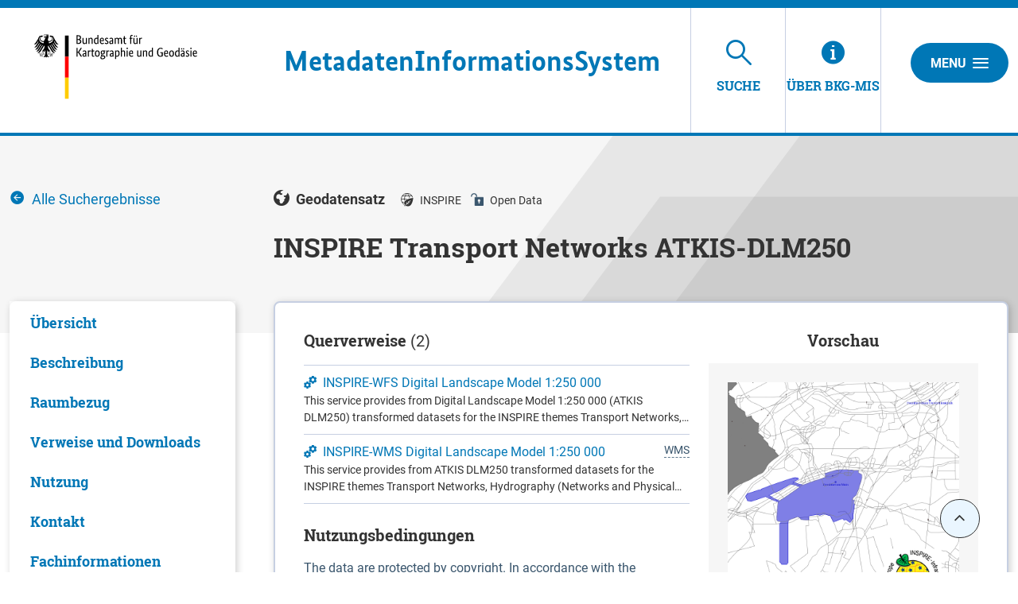

--- FILE ---
content_type: text/html;charset=UTF-8
request_url: https://mis.bkg.bund.de/trefferanzeige;jsessionid=CEB90CCC3476B6BDCAA87D0BBC9840B8?docuuid=7CA6B8A1-2331-428F-886A-CBF2D9D0B193
body_size: 18207
content:
<!DOCTYPE html>



















<html xmlns="http://www.w3.org/1999/xhtml" lang="de">
    <head>
        <link rel="shortcut icon" href="/decorations/layout/ingrid/images/favicon.ico" />        
      
<title>INSPIRE Transport Networks ATKIS-DLM250 - BKG-MIS</title>
<!--
            <base href="https://mis.bkg.bund.de:443/" />
    -->
<link rel="prefetch" href="/decorations/layout/ingrid/images/template/icons.svg" />
<meta http-equiv="Content-type" content="text/html; charset=UTF-8" />
<meta http-equiv="X-UA-Compatible" content="IE=edge" />
<meta content="width=device-width, initial-scale=1" name="viewport"/>
<meta name="description" content="Die Trefferliste enthält alle Ergebnisse, die mit Ihrer Suchanfrage übereinstimmen. Dazu zählen Verweise auf Webseiten, Messdaten, Karten oder Metadaten. " />
<meta name="author" content="&copy; Bundesamt f&uuml;r Kartographie und Geod&auml;sie - 2024" />
<meta name="keywords" lang="de" content="BKG-MIS, Trefferanzeige, Ergebnis, Suchergebnis, Resultate" />
<meta name="copyright" content="&copy; Bundesamt f&uuml;r Kartographie und Geod&auml;sie - 2024" />            <meta name="robots" content="index,follow" />
        

<link rel="stylesheet" href="/decorations/layout/ingrid/css/main.css">
<link rel="stylesheet" href="/decorations/layout/ingrid/css/override.css">
<link rel="stylesheet" href="/decorations/layout/ingrid/css/print.css" media="print">
<!-- swiper -->
<link rel="stylesheet" href="/decorations/layout/ingrid/scripts/swiper/css/swiper.min.css">


  <script src="/decorations/layout/ingrid/scripts/ingrid.js"></script>
<!-- Global scripts -->
<script src="/decorations/layout/ingrid/scripts/modernizr.custom.min.js"></script>
<script src="/decorations/layout/ingrid/scripts/jquery/jquery.min.js"></script>
<script src="/decorations/layout/ingrid/scripts/jquery/nicescroll/jquery.nicescroll.min.js"></script>
<script src="/decorations/layout/ingrid/scripts/jquery/foundation/foundation.min.js"></script>
<script src="/decorations/layout/ingrid/scripts/jquery/select2/select2.full.js"></script>
<script src="/decorations/layout/ingrid/scripts/main.js"></script>

<!-- zxcvbn -->
<script src="/decorations/layout/ingrid/scripts/zxcvbn/zxcvbn.js"></script>

<!-- swiper -->
<script src="/decorations/layout/ingrid/scripts/swiper/js/swiper.min.js"></script>        <!-- bkg -->
<link rel="stylesheet" href="/decorations/layout/ingrid/css/bkg/normalize.css" type="text/css" media="screen" />
<link rel="stylesheet" href="/decorations/layout/ingrid/css/bkg/small.css" type="text/css" media="screen" />
<link rel="stylesheet" href="/decorations/layout/ingrid/css/bkg/medium.css" type="text/css" media="screen" />
<link rel="stylesheet" href="/decorations/layout/ingrid/css/bkg/large.css" type="text/css" media="screen" />        
    </head>
    <body>
            <div class="container">
                        <div class="header-menu" style="display: none;" role="navigation" aria-label="Navigation Menu">
    <div class="header-menu-close">
        <button type="button" class="button ">Menu<span class="ic-ic-cross"></span></button>
    </div>
    <div class="menu-main-links">
            <div class="highlighted">
                                                                                                                                          <a href="https://mis.bkg.bund.de:443/freitextsuche;jsessionid=34D86054FEB644528D469E9AD23E98DB" class="header-menu-entry " title="Freitextsuche nach Informationen"><span class="text">Suche</span></a>
                                                                                                                                                                                                                                                                                    <a href="https://mis.bkg.bund.de:443/hintergrundinformationen;jsessionid=34D86054FEB644528D469E9AD23E98DB" class="header-menu-entry " title="Hintergrundinformationen zu BKG-MIS"><span class="text">&Uuml;ber BKG-MIS</span></a>                                                                      </div>
                                                                            <a href="https://mis.bkg.bund.de:443/kontakt;jsessionid=34D86054FEB644528D469E9AD23E98DB" title="Ihre Nachricht, Fragen oder Anregungen direkt an BKG-MIS"  ><span class="text">Kontakt</span></a>
                                                                <a href="https://mis.bkg.bund.de:443/impressum;jsessionid=34D86054FEB644528D469E9AD23E98DB" title="Inhaltlich und technisch Verantwortliche, Nutzungsbedingungen, Haftungsausschluss"  ><span class="text">Impressum</span></a>
                                                                                  <a href="https://www.bkg.bund.de/DE/Service/Datenschutz/datenschutz.html" title="Unsere Verpflichtung zum Umgang mit persönlichen Informationen"  target=\"_blank\"><span class="text">Datenschutz</span></a>
                                                                <a href="https://mis.bkg.bund.de:443/barrierefreiheit;jsessionid=34D86054FEB644528D469E9AD23E98DB" title="Barrierefreiheit"  ><span class="text">Erklärung zur Barrierefreiheit</span></a>
                      </div>
    <div class="menu-sub-links">
                                                                </div>
</div> 
                <header>
    <div class="row">
        <div class="columns xsmall-15 small-15 medium-15 large-14 xlarge-15">
    <div class="row">
      <div class="columns xsmall-20 small-17 medium-17 large-17 xlarge-10">
        <div class="logo" role="banner">
            <a target="_blank" href="https://www.bkg.bund.de/DE/Home/home.html" title="BKG Webseite">
                <img src="/decorations/layout/ingrid/images/template/logo.svg" alt="BKG-MIS - Indexieren, Recherchieren, Visualisieren, Teilen"/>
            </a>
        </div>
      </div>
      <div class="columns xsmall-4 small-7 medium-7 large-7 xlarge-13">
        <div class="desktop__title">
            <a href="https://mis.bkg.bund.de:443/startseite;jsessionid=34D86054FEB644528D469E9AD23E98DB" title="Startseite von BKG-MIS aufrufen ">
                <span>
                    <strong>M</strong>etadaten<br class="hide-for-xlarge"><strong>I</strong>nformations<br class="hide-for-xlarge"><strong>S</strong>ystem
                </span>
            </a>
        </div>
     </div>
    </div>
</div>
        
<div class="columns xsmall-9 small-7 medium-7 large-7 xlarge-6 nav-tabs">
    <div class="menu-tab-row" role="navigation" aria-label="Navigation Header">
                                                                                                          
                                    <a class="menu-tab is-selected" href="https://mis.bkg.bund.de:443/freitextsuche;jsessionid=34D86054FEB644528D469E9AD23E98DB" title="Freitextsuche nach Informationen">
                <div class="link-menu-tab">
                    <span class="ic-ic-lupe"></span>
                    <span class="text">Suche</span>
                </div>
            </a>
                                                                                                                    
                            <a class="menu-tab " href="https://mis.bkg.bund.de:443/hintergrundinformationen;jsessionid=34D86054FEB644528D469E9AD23E98DB" title="Hintergrundinformationen zu BKG-MIS">
    <div class="link-menu-tab">
        <span class="ic-ic-info"></span>
        <span class="text">&Uuml;ber BKG-MIS</span>
    </div>
</a>                  </div>
</div>                <div class="columns">
    <div class="header-menu-open">
                    <button type="button" class="button xsmall-button"><span class="ic-ic-hamburger"></span></button>
                <button type="button" class="button small-button">Menu<span class="ic-ic-hamburger"></span></button>
    </div>
</div>
    </div>
</header>
            <div class="body" role="main">								
			

<!--  BEGIN: clear/decorator.vm -->

    
<script>
    function loadDefaultMapImage(elem, partner) {
      elem.onerror = null;
      var image = 'image_map';
      if(partner && partner != 'bund') {
        image += '_' + partner; 
      }
      var defaultImage = '/ingrid-portal-apps/images/maps/' + image + '.png';
      if(elem) {
        elem.src = defaultImage;
        var src = elem.dataset.src;
        if(src) {
          src = src.trim();
          if(src.indexOf('http:') > -1) {
            var http = new XMLHttpRequest();
            http.open('GET', 'https://mis.bkg.bund.de/portal/_ns:ZzU3X181OHxpaHR0cFVSTEltYWdl/search-detail.psml?url=' + encodeURIComponent(src), true);
            http.onreadystatechange = function() {
              if (this.readyState == this.DONE) {
                if (this.status === 200) {
                  if(this.response && this.response !== src){
                    elem.src = this.response;
                  }
                  elem.removeAttribute('data-src');
                }
              }
            };
            http.send();
            return ('');
          } else {
            elem.removeAttribute('data-src');
          }
        } else {
          var anchor = $(elem).parent('a');
          if(anchor) {
            anchor.attr('href', defaultImage);
          }
        }
      }
    }
</script>






















































                                            












    


    





                                            
        





































                                                                                                                                                                                                                                                                        
            







<div class="detail" id="detail">
    <div class="banner-noimage m-filter">
        <div class="page-wrapper" style="background-image: url('/decorations/layout/ingrid/images/template/drops-subpage.svg');">
            <div class="row">
                <div class="xsmall-24 large-6 xlarge-6 columns">
                                                                                <a class="helper icon" href="/freitextsuche;jsessionid=34D86054FEB644528D469E9AD23E98DB?" title="Alle Suchergebnisse">
                        <span class="ic-ic-arrow-left"></span>
                        <span class="text text-normal">Alle Suchergebnisse</span>
                    </a>
                </div>
                <div class="xsmall-24 large-18 xlarge-18 columns">
                    
    <div class="helper icon">
                            <span class="ic-ic-karte" 
                title="Geodatensatz"
        ></span>
    <span class="text">Geodatensatz</span>
</div>                                        <div class="icon--info">
                            <div class="helper icon info">
                <span class="ic-ic-inspire" title="INSPIRE"></span>
                <span class="text">INSPIRE</span>
            </div>
                            <div class="helper icon info">
                <span class="ic-ic-opendata" title="Open Data"></span>
                <span class="text">Open Data
                                                                                                                                                                                                                                                                                                                                                                </span>
            </div>
            
                </div>
                        <h2>INSPIRE Transport Networks ATKIS-DLM250</h2>
                </div>
            </div>
        </div>
    </div>
    <div class="row nav-content search-filtered">
                <div class="xsmall-24 large-6 xlarge-6 columns">
            <div class="accordion accordion-filter-group filter" data-accordion data-allow-all-closed="true" role="tablist">
    <div class="accordion-item accordion-item-filter-group" data-accordion-item>
        <a href="#" class="accordion-title accordion-title-filter-group hide-for-large" role="tab" id="detail-accordion-label" aria-expanded="false" aria-selected="false">Inhalt</a>
        <div class="accordion-content filter-wrapper" data-tab-content role="tabpanel" aria-labelledby="detail-accordion-label" aria-hidden="true" id="detail-content-accordion">
            <ul class="accordion filter-group nav-group" data-accordion data-allow-all-closed="true" role="tablist">
                                                            <li class="accordion-item" data-accordion-item>
                            <a href="#detail_overview" class="accordion-title js-anchor-target" aria-controls="detail_overview-accordion" role="tab" id="detail_overview-accordion-label">
                                <span class="text">Übersicht</span>
                            </a>
                            <div class="accordion-content is-hidden" data-tab-content role="tabpanel" aria-labelledby="detail_overview-accordion-label" aria-hidden="true" id="detail_overview-accordion">
                                <div class="boxes">
                                </div>
                             </div>
                        </li>
                                                                                <li class="accordion-item" data-accordion-item>
                            <a href="#detail_description" class="accordion-title js-anchor-target" aria-controls="detail_description-accordion" role="tab" id="detail_description-accordion-label">
                                <span class="text">Be&shy;schrei&shy;bung</span>
                            </a>
                            <div class="accordion-content " data-tab-content role="tabpanel" aria-hidden="true" aria-labelledby="detail_description-accordion-label" id="detail_description-accordion">
                                <div class="boxes">
                                                                                                                                                                <a class="js-anchor-target-entry" href="#detail_description_time_reference_record">
    <span class="text">Zeitbezug</span>
</a>
                                                                                                            </div>
                            </div>
                        </li>
                                                                                                                                                    <li class="accordion-item" data-accordion-item>
                            <a href="#detail_area"  class="accordion-title js-anchor-target" aria-hidden="true" id="detail_area-accordion-label">
                                <span class="text">Raumbezug</span>
                            </a>
                            <div class="accordion-content is-hidden" data-tab-content role="tabpanel" aria-hidden="true" aria-labelledby="detail_area-accordion-label" id="detail_area-accordion">
                                <div class="boxes">
                                </div>
                            </div>
                        </li>
                                                                                <li class="accordion-item" data-accordion-item>
                            <a href="#detail_links" class="accordion-title js-anchor-target" aria-hidden="true" id="detail_links-accordion-label">
                                <span class="text">Verweise und Downloads</span>
                            </a>
                            <div class="accordion-content" data-tab-content role="tabpanel" aria-hidden="true" aria-labelledby="detail_links-accordion-label" id="detail_links-accordion">
                                <div class="boxes">
                                                                                                                                                    <a class="js-anchor-target-entry" href="#detail_links_info_links">
    <span class="text">Querverweise</span>
</a>
                                                                                                                <a class="js-anchor-target-entry" href="#detail_links_www_references">
    <span class="text">Weitere Verweise</span>
</a>
                                                                                                                                                                                </div>
                            </div>
                        </li>
                                                                        <li class="accordion-item" data-accordion-item>
                        <a href="#detail_use" class="accordion-title js-anchor-target" aria-hidden="true" id="detail_use-accordion-label">
                            <span class="text">Nutzung</span>
                        </a>
                        <div class="accordion-content is-hidden" data-tab-content role="tabpanel" aria-hidden="true" aria-labelledby="detail_use-accordion-label" id="detail_use-accordion">
                            <div class="boxes">
                            </div>
                        </div>
                    </li>
                                                                <li class="accordion-item" data-accordion-item>
                        <a href="#detail_contact" class="accordion-title js-anchor-target" aria-hidden="true" id="detail_contact-accordion-label">
                            <span class="text">Kontakt</span>
                        </a>
                        <div class="accordion-content" data-tab-content role="tabpanel" aria-hidden="true" aria-labelledby="detail_contact-accordion-label" id="detail_contact-accordion">
                            <div class="boxes">
                                                                                                                                                                                                                                                                    <a class="js-anchor-target-entry" href="#detail_contact_contact-0">
    <span class="text">Point of Contact</span>
</a>
                                                                                                                                                                                                                                                                        <a class="js-anchor-target-entry" href="#detail_contact_contact-1">
    <span class="text">Distributor</span>
</a>
                                                                                                                                                                                                                                                                        <a class="js-anchor-target-entry" href="#detail_contact_contact-2">
    <span class="text">Owner</span>
</a>
                                                                                        </div>
                        </div>
                    </li>
                                                                <li class="accordion-item" data-accordion-item>
                        <a href="#detail_info" class="accordion-title js-anchor-target" aria-hidden="true" id="detail_info-accordion-label">
                            <span class="text">Fach&shy;informationen</span>
                        </a>
                        <div class="accordion-content" data-tab-content role="tabpanel" aria-hidden="true" aria-labelledby="detail_info-accordion-label" id="detail_info-accordion">
                            <div class="boxes">
                                                                    <a class="js-anchor-target-entry" href="#detail_info_technical_information">
    <span class="text">Informationen zur Geodatenressource</span>
</a>
                                                                                                    <a class="js-anchor-target-entry" href="#detail_info_additional_information">
    <span class="text">Zusatzinformationen</span>
</a>
                                                                                                    <a class="js-anchor-target-entry" href="#detail_info_fs_keywords">
    <span class="text">Schlag&shy;worte</span>
</a>
                                                            </div>
                        </div>
                    </li>
                                                                                                                        <li class="accordion-item" data-accordion-item>
                        <a href="#metadata_info" class="accordion-title js-anchor-target" aria-hidden="true" id="metadata_info-accordion-label">
                            <span class="text">Metadatensatz</span>
                        </a>
                        <div class="accordion-content is-hidden" data-tab-content role="tabpanel" aria-hidden="true" aria-labelledby="metadata_info-accordion-label" id="metadata_info-accordion">
                            <div class="boxes">
                            </div>
                        </div>
                    </li>
                            </ul>
        </div>
    </div>
</div>        </div>
        <a class="anchor" id="detail_overview"></a>
        <div class="xsmall-24 large-18 xlarge-18 columns">
            <div class="data">
                       <div class="teaser-data search row is-active">
    <div class="xsmall-24 small-24 medium-14 large-14 xlarge-14 columns">
    
                        
                                                    <div class="sub-section sub-section-unlined">
                                                                                                                    <h4>Querverweise <span>(2)</span></h4>
                                            <div class="document-list">
                                                                    <div class="list-item">
                                                                                                        <div class="no-image">
                <a href="?docuuid=CE94CE46-9843-4D14-80C3-89446AD2FFBC" class="icon" title="INSPIRE-WFS Digital Landscape Model 1:250 000">
                                                            <span class="ic-ic-dienste" 
                title="Geodatendienst"
        ></span>
    <span class="text">INSPIRE-WFS Digital Landscape Model 1:250 000</span>
                </a>
                                                                <div class="description">
                                                            <small class="description">This service provides from Digital Landscape Model 1:250 000 (ATKIS DLM250) transformed datasets for the INSPIRE themes Transport Networks, Hydrography (Networks and Physical Water), Administrative Units and Protected Sites. The data provided through this service covers the area of Germany.</small>
                </div>
                                    </div>
                            </div>
                                                            <div class="list-item">
                                                                                                            <div class="info--right">
            <span>
                            WMS
                        </span>
        </div>
                                        <div class="no-image">
                <a href="?docuuid=1BEDB0B2-74F8-4FA2-8812-D4CC3AA2641B" class="icon" title="INSPIRE-WMS Digital Landscape Model 1:250 000">
                                                            <span class="ic-ic-dienste" 
                title="Geodatendienst"
        ></span>
    <span class="text">INSPIRE-WMS Digital Landscape Model 1:250 000</span>
                </a>
                                                                <div class="description">
                                                            <small class="description">This service provides from ATKIS DLM250 transformed datasets for the INSPIRE themes Transport Networks, Hydrography (Networks and Physical Water), Administrative Units and Protected Sites. The data provided through this service covers the area of Germany.</small>
                </div>
                                    </div>
                            </div>
                                                            </div>
        
            </div>
                                                                        <h4>Nutzungs&shy;bedingun&shy;gen</h4>
                                        <div class="text-list">
                                                            <p class="list-item">The data are protected by copyright. In accordance with the "Geodatenzugangsgesetz" (Geodata Access Act), the data are made available free of charge for download and online use, see <a class="intext" href="https://sgx.geodatenzentrum.de/web_public/gdz/lizenz/geozg.pdf" target="_blank" title="https://sgx.geodatenzentrum.de/web_public/gdz/lizenz/geozg.pdf">https://sgx.geodatenzentrum.de/web_public/gdz/lizenz/geozg.pdf</a>. The use of the data is regulat-ed by the "Verordnung zur Festlegung der Nutzungsbestimmungen für die Bereitstellung von Geodaten des Bundes – GeoNutzV" (Regulation on the Determination of the Terms of Use for the Provision of Federal Geodata) of 19 March 2013 (Bundesgesetzblatt Jahrgang 2013 Teil I Nr. 14), see <a class="intext" href="https://sgx.geodatenzentrum.de/web_public/gdz/lizenz/eng/geonutzv.pdf" target="_blank" title="https://sgx.geodatenzentrum.de/web_public/gdz/lizenz/eng/geonutzv.pdf">https://sgx.geodatenzentrum.de/web_public/gdz/lizenz/eng/geonutzv.pdf</a>. The source note must be observed.</p>
                        </div>
                                                                                                                                                                                                                                    
                                        
                                                                                                                                
                                        
                                                                        <h4 >Point of Contact</h4>
                                                                                        <p>
                        
                
                                            
                
                                                                
                
                                            
                
                                                                                                                                                            <a class="link-line" href="?docuuid=7D085966-E0BF-4185-A344-3B50DAE9FEF9&type=address" title="Federal Agency for Cartography and Geodesy">Federal Agency for Cartography and Geodesy</a>
                                                                                                                        
                
                                                                                                                                                            <a class="link-line" href="?docuuid=1D535E43-935E-43CF-BF03-1D3FC62F1019&type=address" title="service centre">service centre</a>
                                                                                                    
                
                                                                
                
                                            
                
                                                        </p>                                                                                                                                <div>
                                <a class="icon" href="mailto:dlz@bkg.bund.de" title="dlz@bkg.bund.de">
                                    <span class="ic-ic-mailto"></span>
                                    <span class="text">dlz@bkg.bund.de</span>
                                </a>
                            </div>
                                                                                                                                <div>
                                <a class="icon" href="tel:+49696333-2995" title="+49 69 6333-2995">
                                    <span class="ic-ic-phone"></span>
                                    <span class="text">+49 69 6333-2995</span>
                                </a>
                            </div>
                                                                                                                                <div>
                                <a class="icon" href="fax:+49696333-251" title="+49 69 6333-251">
                                    <span class="ic-ic-fax"></span>
                                    <span class="text">+49 69 6333-251</span>
                                </a>
                            </div>
                                                                                                                                                                                        <div>
                                <a target="_blank" class="icon external-link" href="https://www.bkg.bund.de" title="https://www.bkg.bund.de">
                                    <span class="ic-ic-external"></span>
                                    <span class="text">https://www.bkg.bund.de</span>
                                </a>
                            </div>
                                                                                                                                                                                    </div>
            <div class="xsmall-24 small-24 medium-10 columns">
        <h4 class="text-center">Vorschau</h4>
                                    <div class="swiper-container-background">
                                                                                                                            <div class="swiper-slide">
                    <p class="caption">
                        <a target="_blank" class="external-link" href="https://mis.bkg.bund.de/preview/TransportNetworks.png" title="preview" rel="noopener noreferrer">
                            <img class="preview_image"  src="https://mis.bkg.bund.de/preview/TransportNetworks.png"  title="preview" alt="img" onerror="loadDefaultMapImage(this,&apos;bund&apos;);">
                            <noscript>
                                <img class="preview_image" src="https://mis.bkg.bund.de/preview/TransportNetworks.png" title="preview" alt="img">
                            </noscript>
                        </a>
                    </p>
                                            <p class="caption">preview</p>
                                                                                        </div>
                                                                    </div>
                    </div>
</div>
            </div>
                    <div class="section">
    <a class="anchor" id="detail_description"></a>
                <h3>Be&shy;schrei&shy;bung</h3>
        <div class="row columns">
                                            <div class="js-expand-box js-expand-text js-non-expand-text">
                        <div class="js-expand-text-content">
                                               <p>Transport Networks of Germany, derived from the german digital landscape model at scale 1:250000. Mapped via EuroRegionalMap to satisfy INSPIRE and European Location Framework conformance. The dataset contains the road, railway, water and air network and is available as Open Data.</p>
                        </div>
            <div class="desc-fade"></div>
        </div>
        <button type="button" class="js-open-expand-text button outline is-hidden" title="Mehr">
            Mehr
        </button>
        <button type="button" class="js-close-expand-text button outline is-hidden" title="Weniger">
            Weniger
        </button>
                                                    
                <div class="sub-section">
            <a class="anchor"  id="detail_description_time_reference_record"></a>
                        <h4>Zeitbezug</h4>
                                                <div class="table table--lined">
        <table>
            <tr>
                            <th>Creation</th>
                            <td>
                                                            <p >06.09.2017</p>
                </td>
            </tr>
        </table>
    </div>
                                                                            <div class="table table--lined">
        <table>
            <tr>
                            <th>Revision</th>
                            <td>
                                                            <p >10.07.2023</p>
                </td>
            </tr>
        </table>
    </div>
                                            <div class="table table--lined">
        <table>
            <tr>
                            <th>Status</th>
                            <td>
                                                            <p class="text-capitalize">onGoing</p>
                </td>
            </tr>
        </table>
    </div>
                                <div class="table table--lined">
        <table>
            <tr>
                            <th>Periodizität</th>
                            <td>
                                                            <p class="text-capitalize">biannually</p>
                </td>
            </tr>
        </table>
    </div>
                                                    </div>
                </div>
</div>
                                                            <div class="section">
    <a class="anchor" id="detail_area"></a>
                <h3>Raumbezug</h3>
        <div class="row columns">
                                                                                                                                                                                                                                            <link rel="stylesheet" href="/decorations/layout/ingrid/scripts/leaflet/plugins/leaflet.awesome-markers/leaflet.awesome-markers.css"/>
<script src="/decorations/layout/ingrid/scripts/leaflet/leaflet.js"></script>
<script src="/decorations/layout/ingrid/scripts/leaflet/plugins/leaflet.markercluster/leaflet.markercluster.js"></script>
<script src="/decorations/layout/ingrid/scripts/leaflet/plugins/leaflet.awesome-markers/leaflet.awesome-markers.min.js"></script>
<script src="/decorations/layout/ingrid/scripts/leaflet/plugins/leaflet.spin/spin.min.js"></script>
<script src="/decorations/layout/ingrid/scripts/leaflet/plugins/leaflet.spin/leaflet.spin.min.js"></script>
<link rel="stylesheet" href="/decorations/layout/ingrid/scripts/leaflet/plugins/leaflet.gesture-handling/leaflet-gesture-handling.min.css"/>
<script src="/decorations/layout/ingrid/scripts/leaflet/plugins/leaflet.gesture-handling/leaflet-gesture-handling.min.js"></script>
<script src="/decorations/layout/ingrid/scripts/leaflet/plugins/leaflet.wicket/wicket.js"></script>
<script src="/decorations/layout/ingrid/scripts/leaflet/plugins/leaflet.wicket/wicket-leaflet.js"></script>
<script>
    function getOSMLayer(attribution) {
        var osmUrl = '';
        var osmAttrib = '&copy; <a target="_blank" href="https://www.bkg.bund.de/">Bundesamt für Kartographie und Geodäsie</a>';
        var osmOpacity = '1';
        if (attribution) {
            osmAttrib = osmAttrib + "" + attribution;
        }
        return new L.TileLayer(osmUrl, {
            attribution: osmAttrib,
            opacity: osmOpacity
        });
    }

    function getWMSLayer(layerUrl, layerName, attribution) {
        var osmAttrib = '&copy; <a target="_blank" href="https://www.bkg.bund.de/">Bundesamt für Kartographie und Geodäsie</a>';
        var osmOpacity = '1';
        if (attribution) {
            osmAttrib += attribution;
        }
        return new L.tileLayer.wms(layerUrl, {
            layers: layerName,
            attribution: osmAttrib,
            opacity: osmOpacity
        });
    }

    function addLeafletMap(baselayers, bounds, latlng, zoom) {
        return addLeafletMapWithId('map', baselayers, bounds, latlng, zoom);
    }

    function addLeafletMapWithId(mapId, baselayers, bounds, latlng, zoom) {
        var epsg = L.CRS.EPSG3857;
        if ('3857'.length > 0) {
            epsg = L.CRS.EPSG3857;
        }
        var map = new L.Map(mapId, {
            crs: epsg,
            layers: baselayers
        });
        map.attributionControl.setPrefix('<a href="https://leafletjs.com" title="Leaflet">Leaflet</a>');
        if (bounds) {
            map.fitBounds(bounds);
        } else if (latlng) {
            map.setView(latlng, zoom || 6);
        } else {
            map.setView(new L.LatLng(51.3, 10), 6);
        }
        return map;
    }

    function addLeafletHomeControl(map, title, position, icon, bounds, padding, fontSize) {
        var HomeControl = L.Control.extend({
            options: {
                position: position ? position : 'topleft'
            },
            onAdd: function (map) {
                var container = L.DomUtil.create('div', 'leaflet-control-home leaflet-bar');
                var link = L.DomUtil.create('a', icon, container);
                link.href = '#';
                if (padding) {
                    link.style.padding = padding;
                }
                if (fontSize) {
                    link.style.fontSize = fontSize;
                }
                link.title = title;
                L.DomEvent.addListener(link, 'click', this._homeClick, this);
                return container;
            },
            _homeClick: function (e) {
                L.DomEvent.stop(e);
                if (bounds) {
                    var features = [];
                    map.eachLayer(function (layer) {
                        if (layer && layer.getBounds) {
                            features.push(layer);
                        }
                    })
                    if (features.length > 0) {
                        bounds = L.featureGroup(features).getBounds();
                    }
                    map.fitBounds(bounds);
                }
            }
        });
        map.addControl(new HomeControl({}));
    }

    function resizeMap(map) {
        if (map) {
            map._onResize();
        }
    }

    function disableLeafletMapTouchControl(map) {
        map.removeControl(map.zoomControl);
        map.dragging.disable();
        map.zoomControl.disable();
        map.touchZoom.disable();
        map.doubleClickZoom.disable();
        map.scrollWheelZoom.disable();
        map.boxZoom.disable();
        map.keyboard.disable();
    }

</script>
                    <div id="map_detail" class="map-ingrid" style="height:320px; margin-bottom: 24px;"></div>
    
    <script>
        $('#map_detail').closest('.js-expander-content').removeClass('is-hidden');
        var coords = [['Bundesrepublik Deutschland (000000000000)', 6.098, 47.239, 15.579, 55.054]];
        var bounds_detail;
        var boundsX1_detail;
        var boundsY1_detail;
        var boundsX2_detail;
        var boundsY2_detail;
        var y1_detail;
        var x1_detail;
        var y2_detail;
        var x2_detail;

        coords.forEach(function(coord) {
            var tmpBounds_detail = coord;
            y1_detail = tmpBounds_detail[2];
            x1_detail = tmpBounds_detail[1];
            y2_detail = tmpBounds_detail[4];
            x2_detail = tmpBounds_detail[3];

                
            if (y1_detail && x1_detail && y2_detail && x2_detail) {
                if(y1_detail !== 0 && x1_detail !== 0 && y2_detail !== 0 && x2_detail !== 0) {
                    if(!boundsX1_detail || x1_detail < boundsX1_detail) {
                        boundsX1_detail = x1_detail;
                    }

                    if(!boundsY1_detail || y1_detail < boundsY1_detail) {
                        boundsY1_detail = y1_detail;
                    }

                    if(!boundsX2_detail || x2_detail > boundsX2_detail) {
                        boundsX2_detail = x2_detail;
                    }

                    if(!boundsY2_detail || y2_detail > boundsY2_detail) {
                        boundsY2_detail = y2_detail;
                    }
                    var southWest_detail = L.latLng(boundsY1_detail, boundsX1_detail);
                    var northEast_detail = L.latLng(boundsY2_detail, boundsX2_detail);
                    bounds_detail = L.latLngBounds(southWest_detail, northEast_detail);
                }
            }
        });
        var bgLayer = getOSMLayer('');
                    bgLayer = getWMSLayer('https://sgx.geodatenzentrum.de/wms_topplus_open?VERSION=1.3.0&SERVICE=WMS&REQUEST=GetCapabilities', 'web', '');
                var map_detail = addLeafletMapWithId('map_detail', bgLayer, bounds_detail, null , 10);
                    map_detail.gestureHandling.enable();
                if(bounds_detail) {
            map_detail.fitBounds(bounds_detail);
        }
    </script>
            <script>
    addLayerBounds(map_detail, coords, '#3278B9', 0.2, 1, false);
</script>        <script>
                $('#map_detail').closest('.js-expander-content').addClass('is-hidden');
                            addLeafletHomeControl(map_detail, 'Zoom auf initialen Kartenausschnitt', 'topleft', 'ic-ic-center', bounds_detail ? bounds_detail : map_detail.getBounds(), '', '23px');
            </script>
                                                                    <div class="table">
                            <h5>Lage der Geodaten (in WGS84)</h5>
                        <table>
                            <thead>
                    <tr>
                                                                                                                                                                        <th class="column--increase" ></th>
                                                                                                                                                <th  >SW Länge/Breite</th>
                                                                                                                                                <th  >NO Länge/Breite</th>
                                                                </tr>
                </thead>
                                        <tr>
                                                                                                    <td>
                            Bundesrepublik Deutschland (000000000000)
                        </td>
                                                                                                                                <td>
                            6.098°/47.239°
                        </td>
                                                                                                                                <td>
                            15.579°/55.054°
                        </td>
                                                                            </tr>
                            <tr>
                                                                                                    <td>
                            000000000000
                        </td>
                                                                                                                                <td>
                            
                        </td>
                                                                                                                                <td>
                            
                        </td>
                                                                            </tr>
                                    </table>
        </div>
                                        <div class="table table--lined ">
        <table>
            <tr>
                            <th>Regionalschlüssel</th>
                            <td>
                                                                                                                        <div>
                                <a target="_blank" class="icon external-link" href="https://registry.gdi-de.org/id/de.bund.bkg.regschluessel/000000000000" title="000000000000" rel="noopener noreferrer">
                  <span class="ic-ic-external"></span>
                  <span class="text">000000000000</span>
                </a>
                                                            </div>
                                                                </td>
            </tr>
        </table>
    </div>
                                                                                                          <div class="table table--lined ">
        <table>
            <tr>
                            <th>Koordinaten&shy;system</th>
                            <td>
                                                                                                                                                                    <div>
                                <a target="_blank" class="icon external-link" href="https://epsg.io/4258" title="EPSG 4258: ETRS89 / geographisch" rel="noopener noreferrer">
                  <span class="ic-ic-external"></span>
                  <span class="text">EPSG 4258: ETRS89 / geographisch</span>
                </a>
                                                            </div>
                                                                                    </td>
            </tr>
        </table>
    </div>
        </div>
</div>
                    <div class="section">
    <a class="anchor" id="detail_links"></a>
                <h3>Verweise und Downloads</h3>
        <div class="row columns">
                                            <div class="sub-section sub-section-unlined">
                                                <a class="anchor" id="detail_links_info_links"></a>
                                                                                <h4>Querverweise <span>(2)</span></h4>
                                            <div class="document-list">
                                                                                <div class="list-item">
                                                                                                                                                        <div class="image">
                                <div class="helper icon">
                                                            <span class="ic-ic-dienste" 
                title="Geodatendienst"
        ></span>
    <span class="text">Geodatendienst</span>
                </div>
                                <a href="?docuuid=CE94CE46-9843-4D14-80C3-89446AD2FFBC" class="icon" title="INSPIRE-WFS Digital Landscape Model 1:250 000">
                    <span class="text">INSPIRE-WFS Digital Landscape Model 1:250 000</span>
                </a>
                                                                                                                <div class="preview">
                        <a target="_blank" class="external-link" href="https://mis.bkg.bund.de/preview/TransportNetworks.png" title="INSPIRE-WFS Digital Landscape Model 1:250 000" rel="noopener noreferrer">
                            <img class="preview_image"  src="https://mis.bkg.bund.de/preview/TransportNetworks.png"  title="INSPIRE-WFS Digital Landscape Model 1:250 000" alt="img" onerror="loadDefaultMapImage(this,&apos;bund&apos;);">
                            <noscript>
                                <img class="preview_image" src="https://mis.bkg.bund.de/preview/TransportNetworks.png" title="preview" alt="img">
                            </noscript>
                        </a>
                    </div>
                                                                            <div class="description">
                                                            <small class="description">This service provides from Digital Landscape Model 1:250 000 (ATKIS DLM250) transformed datasets for the INSPIRE themes Transport Networks, Hydrography (Networks and Physical Water), Administrative Units and Protected Sites. The data provided through this service covers the area of Germany.</small>
                </div>
                                    </div>
                            </div>
                                                            <div class="list-item">
                                                                                                                                                            <div class="info--right">
            <span>
                            WMS
                        </span>
        </div>
                                        <div class="image">
                                <div class="helper icon">
                                                            <span class="ic-ic-dienste" 
                title="Geodatendienst"
        ></span>
    <span class="text">Geodatendienst</span>
                </div>
                                <a href="?docuuid=1BEDB0B2-74F8-4FA2-8812-D4CC3AA2641B" class="icon" title="INSPIRE-WMS Digital Landscape Model 1:250 000">
                    <span class="text">INSPIRE-WMS Digital Landscape Model 1:250 000</span>
                </a>
                                                                                                                <div class="preview">
                        <a target="_blank" class="external-link" href="https://mis.bkg.bund.de/preview/wfs_dlm250_metadata.png" title="INSPIRE-WMS Digital Landscape Model 1:250 000" rel="noopener noreferrer">
                            <img class="preview_image"  src="https://mis.bkg.bund.de/preview/wfs_dlm250_metadata.png"  title="INSPIRE-WMS Digital Landscape Model 1:250 000" alt="img" onerror="loadDefaultMapImage(this,&apos;bund&apos;);">
                            <noscript>
                                <img class="preview_image" src="https://mis.bkg.bund.de/preview/wfs_dlm250_metadata.png" title="preview" alt="img">
                            </noscript>
                        </a>
                    </div>
                                                                            <div class="description">
                                                            <small class="description">This service provides from ATKIS DLM250 transformed datasets for the INSPIRE themes Transport Networks, Hydrography (Networks and Physical Water), Administrative Units and Protected Sites. The data provided through this service covers the area of Germany.</small>
                </div>
                                    </div>
                            </div>
                                                                                        </div>
        
            </div>
                            <div class="sub-section sub-section-unlined">
                                                <a class="anchor" id="detail_links_www_references"></a>
                                                                                <h4>Weitere Verweise <span>(2)</span></h4>
                                            <div class="document-list">
                                                                    <div class="list-item">
                                                                                <div>
                                <a target="_blank" class="icon external-link" href="https://sg.geodatenzentrum.de/wfs_dlm250_inspire?SERVICE=WFS&Request=GetCapabilities" title="Dienst "INSPIRE-WFS Digital Landscape Model 1:250 000" (GetCapabilities)" rel="noopener noreferrer">
                  <span class="ic-ic-external"></span>
                  <span class="text">Dienst "INSPIRE-WFS Digital Landscape Model 1:250 000" (GetCapabilities)</span>
                </a>
                                                    <small>Information</small>
                                            </div>
                            </div>
                                                            <div class="list-item">
                                                                                <div>
                                <a target="_blank" class="icon external-link" href="https://sg.geodatenzentrum.de/wms_dlm250_inspire?Request=GetCapabilities&SERVICE=WMS" title="Dienst "INSPIRE-WMS Digital Landscape Model 1:250 000" (GetCapabilities)" rel="noopener noreferrer">
                  <span class="ic-ic-external"></span>
                  <span class="text">Dienst "INSPIRE-WMS Digital Landscape Model 1:250 000" (GetCapabilities)</span>
                </a>
                                                    <small>Information</small>
                                            </div>
                            </div>
                                                            </div>
        
            </div>
                                                                    </div>
</div>
                    <div class="section">
    <a class="anchor" id="detail_use"></a>
                <h3>Nutzung</h3>
        <div class="row columns">
                                    <div class="table table--lined">
        <table>
            <tr>
                            <th>Nutzungs&shy;bedingun&shy;gen</th>
                            <td>
                                                <div class="text-list">
                                                                                                                            <p class="list-item">The data are protected by copyright. In accordance with the "Geodatenzugangsgesetz" (Geodata Access Act), the data are made available free of charge for download and online use, see <a class="intext" href="https://sgx.geodatenzentrum.de/web_public/gdz/lizenz/geozg.pdf" target="_blank" title="https://sgx.geodatenzentrum.de/web_public/gdz/lizenz/geozg.pdf">https://sgx.geodatenzentrum.de/web_public/gdz/lizenz/geozg.pdf</a>. The use of the data is regulat-ed by the "Verordnung zur Festlegung der Nutzungsbestimmungen für die Bereitstellung von Geodaten des Bundes – GeoNutzV" (Regulation on the Determination of the Terms of Use for the Provision of Federal Geodata) of 19 March 2013 (Bundesgesetzblatt Jahrgang 2013 Teil I Nr. 14), see <a class="intext" href="https://sgx.geodatenzentrum.de/web_public/gdz/lizenz/eng/geonutzv.pdf" target="_blank" title="https://sgx.geodatenzentrum.de/web_public/gdz/lizenz/eng/geonutzv.pdf">https://sgx.geodatenzentrum.de/web_public/gdz/lizenz/eng/geonutzv.pdf</a>. The source note must be observed.</p>
                                                                                                                            <p class="list-item">© GeoBasis-DE / BKG (year of last data download)</p>
                                                        </div>
                            
                                    </td>
            </tr>
        </table>
    </div>
                        <div class="table table--lined">
        <table>
            <tr>
                            <th>Zugriffs&shy;beschränkun&shy;gen</th>
                            <td>
                                                <div class="text-list">
                                                                                                                            <p class="list-item">no limitations to public access</p>
                                                        </div>
                            
                                    </td>
            </tr>
        </table>
    </div>
                                                </div>
</div>
                    <div class="section">
    <a class="anchor" id="detail_contact"></a>
                <h3>Kontakt</h3>
        <div class="row columns">
                                                                        <div class="sub-section">
            <div class="table table--lined">
                                                                <a class="anchor" id="detail_contact_contact-0"></a>
                                                                            
                                        
                                                                                                                                
                                                                        <h5>Point of Contact</h5>
                                            <table>
                                        
                                                            <tr>
                    <td>
                                            <p>
                        
                
                                            
                
                                                                
                
                                            
                
                                                                                                                                                            <a class="link-line" href="?docuuid=7D085966-E0BF-4185-A344-3B50DAE9FEF9&type=address" title="Federal Agency for Cartography and Geodesy">Federal Agency for Cartography and Geodesy</a>
                                                                                                                        
                
                                                                                                                                                            <a class="link-line" href="?docuuid=1D535E43-935E-43CF-BF03-1D3FC62F1019&type=address" title="service centre">service centre</a>
                                                                                                    
                
                                                                
                
                                            
                
                                                        </p>                                                <p>
                                                                                                                                                                                                            Karl-Rothe-Str. 10-14
                                                                                                    <br>
                                                                                                                    04105
                                                                                                                    Leipzig
                                <br>
                                                                                                                    Deutschland
                                                    </p>
                                                                                                                                <div>
                                <a class="icon" href="mailto:dlz@bkg.bund.de" title="dlz@bkg.bund.de">
                                    <span class="ic-ic-mailto"></span>
                                    <span class="text">dlz@bkg.bund.de</span>
                                </a>
                            </div>
                                                                                                                                <div>
                                <a class="icon" href="tel:+49696333-2995" title="+49 69 6333-2995">
                                    <span class="ic-ic-phone"></span>
                                    <span class="text">+49 69 6333-2995</span>
                                </a>
                            </div>
                                                                                                                                <div>
                                <a class="icon" href="fax:+49696333-251" title="+49 69 6333-251">
                                    <span class="ic-ic-fax"></span>
                                    <span class="text">+49 69 6333-251</span>
                                </a>
                            </div>
                                                                                                                                                                                        <div>
                                <a target="_blank" class="icon external-link" href="https://www.bkg.bund.de" title="https://www.bkg.bund.de">
                                    <span class="ic-ic-external"></span>
                                    <span class="text">https://www.bkg.bund.de</span>
                                </a>
                            </div>
                                                                                                                        </td>
                    </tr>
                </table>
            </div>
            </div>
                                                                        <div class="sub-section">
            <div class="table table--lined">
                                                                <a class="anchor" id="detail_contact_contact-1"></a>
                                                                            
                                        
                                                                                                                                
                                                                        <h5>Distributor</h5>
                                            <table>
                                        
                                                            <tr>
                    <td>
                                            <p>
                        
                
                                            
                
                                                                
                
                                            
                
                                                                                                                                                            <a class="link-line" href="?docuuid=7D085966-E0BF-4185-A344-3B50DAE9FEF9&type=address" title="Federal Agency for Cartography and Geodesy">Federal Agency for Cartography and Geodesy</a>
                                                                                                                        
                
                                                                                                                                                            <a class="link-line" href="?docuuid=1D535E43-935E-43CF-BF03-1D3FC62F1019&type=address" title="service centre">service centre</a>
                                                                                                    
                
                                                                
                
                                            
                
                                                        </p>                                                <p>
                                                                                                                                                                                                            Karl-Rothe-Str. 10-14
                                                                                                    <br>
                                                                                                                    04105
                                                                                                                    Leipzig
                                <br>
                                                                                                                    Deutschland
                                                    </p>
                                                                                                                                <div>
                                <a class="icon" href="mailto:dlz@bkg.bund.de" title="dlz@bkg.bund.de">
                                    <span class="ic-ic-mailto"></span>
                                    <span class="text">dlz@bkg.bund.de</span>
                                </a>
                            </div>
                                                                                                                                <div>
                                <a class="icon" href="tel:+49696333-2995" title="+49 69 6333-2995">
                                    <span class="ic-ic-phone"></span>
                                    <span class="text">+49 69 6333-2995</span>
                                </a>
                            </div>
                                                                                                                                <div>
                                <a class="icon" href="fax:+49696333-251" title="+49 69 6333-251">
                                    <span class="ic-ic-fax"></span>
                                    <span class="text">+49 69 6333-251</span>
                                </a>
                            </div>
                                                                                                                                                                                        <div>
                                <a target="_blank" class="icon external-link" href="https://www.bkg.bund.de" title="https://www.bkg.bund.de">
                                    <span class="ic-ic-external"></span>
                                    <span class="text">https://www.bkg.bund.de</span>
                                </a>
                            </div>
                                                                                                                        </td>
                    </tr>
                </table>
            </div>
            </div>
                                                                        <div class="sub-section">
            <div class="table table--lined">
                                                                <a class="anchor" id="detail_contact_contact-2"></a>
                                                                            
                                        
                                                                                                                                
                                                                        <h5>Owner</h5>
                                            <table>
                                        
                                                            <tr>
                    <td>
                                            <p>
                        
                
                                                                
                
                                                                                                                                                            <a class="link-line" href="?docuuid=7D085966-E0BF-4185-A344-3B50DAE9FEF9&type=address" title="Federal Agency for Cartography and Geodesy">Federal Agency for Cartography and Geodesy</a>
                                                                                                                        
                
                                                                
                
                                                        </p>                                                <p>
                                                                                                                                                                                                            Richard-Strauss-Allee 11
                                                                                                    <br>
                                                                                                                    60598
                                                                                                                    Frankfurt am Main
                                <br>
                                                                                                                    Deutschland
                                                    </p>
                                                                                                                                <div>
                                <a class="icon" href="mailto:mailbox@bkg.bund.de" title="mailbox@bkg.bund.de">
                                    <span class="ic-ic-mailto"></span>
                                    <span class="text">mailbox@bkg.bund.de</span>
                                </a>
                            </div>
                                                                                                                                <div>
                                <a class="icon" href="tel:+49696333-1" title="+49 69 6333-1">
                                    <span class="ic-ic-phone"></span>
                                    <span class="text">+49 69 6333-1</span>
                                </a>
                            </div>
                                                                                                                                <div>
                                <a class="icon" href="fax:+49696333-235" title="+49 69 6333-235">
                                    <span class="ic-ic-fax"></span>
                                    <span class="text">+49 69 6333-235</span>
                                </a>
                            </div>
                                                                                                                                                                                        <div>
                                <a target="_blank" class="icon external-link" href="https://www.bkg.bund.de" title="https://www.bkg.bund.de">
                                    <span class="ic-ic-external"></span>
                                    <span class="text">https://www.bkg.bund.de</span>
                                </a>
                            </div>
                                                                                                                        </td>
                    </tr>
                </table>
            </div>
            </div>
                                                    </div>
</div>
                    <div class="section">
    <a class="anchor" id="detail_info"></a>
                <h3>Fach&shy;informationen</h3>
        <div class="row columns">
                    <div class="sub-section">
    <a class="anchor" id="detail_info_technical_information"></a>
                <h4>Informationen zur Geodatenressource</h4>
                            <div class="table table--lined">
        <table>
            <tr>
                            <th>Identifikator</th>
                            <td>
                                                                                <p ><a class="intext" href="https://registry.gdi-de.org/id/de.bund.bkg.csw/DEBKG00M00000207" target="_blank" title="https://registry.gdi-de.org/id/de.bund.bkg.csw/DEBKG00M00000207">https://registry.gdi-de.org/id/de.bund.bkg.csw/DEBKG00M00000207</a></p>
                </td>
            </tr>
        </table>
    </div>
                                                <div class="table table--lined">
        <table>
            <tr>
                            <th>Digitale Repräsentation</th>
                            <td>
                                                <div class="text-list">
                                                                                            <p class="list-item">Vector</p>
                                                        </div>
                            
                                    </td>
            </tr>
        </table>
    </div>
                                                      <div class="table  table--lined ">
                        <table>
                                                            <tr>
                                            <th>Maßstab 1:x</th>
                                            <td>
                                                                    <p>250000</p>
                                                                    </td>
                    </tr>
                                                                                                </table>
        </div>
                            <div class="table table--lined">
        <table>
            <tr>
                            <th>Fachliche Grundlage</th>
                            <td>
                                                                                <p >derived from german topographic database 1:250000</p>
                </td>
            </tr>
        </table>
    </div>
                                                                                                                                </div>                    <div class="sub-section">
        <a class="anchor" id="detail_info_additional_information"></a>
                    <h4>Zusatzinformationen</h4>
                                                                                                                                    <div class="table table--lined">
        <table>
            <tr>
                            <th>Sprache des Daten&shy;satzes</th>
                            <td>
                                                <div class="text-list">
                                                                                            <p class="list-item">Deutsch</p>
                                                        </div>
                            
                                    </td>
            </tr>
        </table>
    </div>
                                    <div class="table">
                            <h5>Kon&shy;formi&shy;tät</h5>
                        <table>
                            <thead>
                    <tr>
                                                                                                                                                                        <th class="column--increase" >Spezifi&shy;kation der Kon&shy;formi&shy;tät</th>
                                                                                                                                                <th  >Spezifi&shy;kations&shy;datum</th>
                                                                                                                                                <th  >Grad der Kon&shy;formi&shy;tät</th>
                                                                                                                                                <th  >Geprüft mit</th>
                                                                </tr>
                </thead>
                                        <tr>
                                                                                                    <td>
                            INSPIRE Data Specification on Transport Networks - Guidelines
                        </td>
                                                                                                                                <td>
                            26.04.2010
                        </td>
                                                                                                                                <td class="symbol" >
                                                                                                                                        <span class='ic-ic-check' title='conformant'></span>
                                                                                                                                                                                                                                                                </td>
                                                                                                                                <td>
                            
                        </td>
                                                                            </tr>
                            <tr>
                                                                                                    <td>
                            COMMISSION REGULATION (EU) No 1089/2010 of 23 November 2010 implementing Directive 2007/2/EC of the European Parliament and of the Council as regards interoperability of spatial data sets and services
                        </td>
                                                                                                                                <td>
                            08.12.2010
                        </td>
                                                                                                                                <td class="symbol" >
                                                                                                                                        <span class='ic-ic-check' title='conformant'></span>
                                                                                                                                                                                                                                                                </td>
                                                                                                                                <td>
                            
                        </td>
                                                                            </tr>
                                    </table>
        </div>
                                      <div class="table">
                            <h5>Datenformat</h5>
                        <table>
                            <thead>
                    <tr>
                                                                                        <th  >Name</th>
                                                                                            <th  >Version</th>
                                                                                            <th  >Kompressionstechnik</th>
                                                                                            <th  >Spezifi&shy;kation</th>
                                                                </tr>
                </thead>
                                        <tr>
                                                                                                    <td>
                            GML
                        </td>
                                                                                                                                <td>
                            3.2
                        </td>
                                                                                                                                <td>
                            
                        </td>
                                                                                                                                <td>
                            
                        </td>
                                                                            </tr>
                                    </table>
        </div>
                                                                                  </div>

    <div class="sub-section">
        <a class="anchor" id="detail_info_fs_keywords"></a>
                    <h4>Schlag&shy;worte</h4>
                                            <div class="table list">
        <table>
            <tbody>
                <tr>
                    <td>INSPIRE-Themen</td>
                    <td>
                                                                                                                                                <span class="list_entry">Transport networks</span>
                                                                                                                                    </td>
                </tr>
            </tbody>
        </table>
    </div>
                                <div class="table list">
        <table>
            <tbody>
                <tr>
                    <td>INSPIRE - Räumlicher An&shy;wen&shy;dungs&shy;bereich</td>
                    <td>
                                                                                                                                                <span class="list_entry">National</span>
                                                                                                                                    </td>
                </tr>
            </tbody>
        </table>
    </div>
                    <div class="table list">
        <table>
            <tbody>
                <tr>
                    <td>GEMET-Concepts</td>
                    <td>
                                                                                                                                                <span class="list_entry">railway network</span>
                                                                                                                            <span class="list_entry">road network</span>
                                                                                                                                    </td>
                </tr>
            </tbody>
        </table>
    </div>
                    <div class="table list">
        <table>
            <tbody>
                <tr>
                    <td>AdV-Produktgruppe</td>
                    <td>
                                                                                                                                                <span class="list_entry">INSPIRE Verkehrsnetze</span>
                                                                                                                                    </td>
                </tr>
            </tbody>
        </table>
    </div>
                                                    <div class="table list">
        <table>
            <tbody>
                <tr>
                    <td>ISO-Themen&shy;kategorien</td>
                    <td>
                                                                                                                                                <span class="list_entry">Transportation</span>
                                                                                                                                    </td>
                </tr>
            </tbody>
        </table>
    </div>
                                <div class="table list">
        <table>
            <tbody>
                <tr>
                    <td>Suchbegriffe</td>
                    <td>
                                                                                                                                                <span class="list_entry">AdVMIS</span>
                                                                                                                            <span class="list_entry">air network</span>
                                                                                                                            <span class="list_entry">inspireidentifiziert</span>
                                                                                                                            <span class="list_entry">opendata</span>
                                                                                                                            <span class="list_entry">water network</span>
                                                                                                                                    </td>
                </tr>
            </tbody>
        </table>
    </div>
        </div>
    </div>
</div>
                                                                <div class="section">
        <a class="anchor" id="metadata_info"></a>
                    <h3>Informationen zum Metadatensatz</h3>
                            <div class="table table--lined">
        <table>
            <tr>
                            <th>Metadatensatz-ID</th>
                            <td>
                                                            <p >7CA6B8A1-2331-428F-886A-CBF2D9D0B193</p>
                </td>
            </tr>
        </table>
    </div>
                                <div class="table table--lined">
        <table>
            <tr>
                            <th>Datum</th>
                            <td>
                                                            <p >10.04.2025</p>
                </td>
            </tr>
        </table>
    </div>
                            <div class="table table--lined">
        <table>
            <tr>
                            <th>Sprache Metadatensatz</th>
                            <td>
                                                            <p >Englisch</p>
                </td>
            </tr>
        </table>
    </div>
                                                        <div class="table table--lined">
        <table>
            <tr>
                            <th>Art des Datensatzes</th>
                            <td>
                                                            <p >Dataset</p>
                </td>
            </tr>
        </table>
    </div>
                            <div class="table table--lined ">
        <table>
            <tr>
                            <th>XML Dar&shy;stellung</th>
                            <td>
                                                                                    <div class="download">
                                <a target="_blank" href="https://mis.bkg.bund.de/csw?REQUEST=GetRecordById&SERVICE=CSW&VERSION=2.0.2&id=7CA6B8A1-2331-428F-886A-CBF2D9D0B193" class="icon external-link" title="Metadaten als XML herunter&amp;shy;laden" rel="noopener noreferrer">
                  <span class="ic-ic-download"></span>
                  <span class="text">Metadaten als XML herunter&shy;laden</span>
                </a>
                            </div>
                                                </td>
            </tr>
        </table>
    </div>
                                                <div class="table table--lined">
            <table>
                <tr>
                                    <th>Point of Contact</th>
                                    <td>
                                                                                                                                    <div>
                                <a class="icon" href="mailto:dlz@bkg.bund.de" title="dlz@bkg.bund.de">
                                    <span class="ic-ic-mailto"></span>
                                    <span class="text">dlz@bkg.bund.de</span>
                                </a>
                            </div>
                                            </td>
                </tr>
            </table>
        </div>
                    </div>
        </div>
    </div>
</div>
<script>
    $( document ).ready(function() {
        document.addEventListener('scroll', (e) => {
            $('a.download').each(function(index) {
                var a = $(this);
                var aParent = a.parent(); 
                if(a){
                    if(a.length > 0){
                        if(elementInViewport(a[0])) {
                            var href = a[0].href;
                            var spanParent = aParent.find('span.text');
                            if(spanParent){
                                var span = spanParent.find('span.downloadText');
                                if(href && span && span.text().length == 0){
                                    getLinkFileSize('https://mis.bkg.bund.de/portal/_ns:ZzU3X181OHxpaHR0cFVSTA__/search-detail.psml?url=' + encodeURIComponent(href), span);
                                }
                            }
                        }
                    }
                }
            });
        });
    });
</script><script>
    $( document ).ready(function() {
        $('.document-list a.icon').has('span.ic-ic-external, span.ic-ic-download').each(function(index) {
            var a = $(this);
            var aParent = a.parent(); 
            if(a){
                if(a.length > 0){
                    var href = a[0].href;
                    var spanParent = aParent.find('.info--right');
                    if(spanParent.length == 0) {
                        aParent.prepend('<div class="info--right"></div>');
                        spanParent = aParent.find('.info--right');
                    }
                    if(href){
                        spanParent.append('<span></span>');
                        var span = spanParent.find('span:empty');
                        getLinkFileDataType('https://mis.bkg.bund.de/portal/_ns:ZzU3X181OHxpaHR0cFVSTERhdGFUeXBl/search-detail.psml?url=' + encodeURIComponent(href), span);
                    }
                }
            }
        });
    });
    
    function getLinkFileDataType(url, element, elementParent) {
        var respJson;
        var http = new XMLHttpRequest();
        http.open('GET', url, true);
        http.onreadystatechange = function() {
            if (this.readyState == this.DONE) {
                if (this.status === 200) {
                    if(this.response){
                      var text = this.response.toUpperCase();
                      var list = element.parent().find('span:contains("' + text + '")');
                      if(list.length == 0) {
                        element.text(text);
                        
                        var parentTeaser = $(element).closest('.teaser-data.search');
                        if(parentTeaser.length > 0) {
                            var teaserInfo = $(parentTeaser).find('.teaser-info');
                            if(teaserInfo.length > 0) {
                               var teaserInfoEntries = $(teaserInfo).find('span');
                               var teaserInfoEntryList = [];
                               teaserInfoEntries.each(function(){
                                   var teaserInfoEntry = $(this).text().trim();
                                   teaserInfoEntryList.push(teaserInfoEntry);
                               });
                               if(teaserInfoEntryList.indexOf(text) == -1){
                                 teaserInfo.append('<span>' + text + '</span>');
                               }
                            }
                        }
                      } else {
                        element.remove();
                      }
                    }
                }
            }
        };
        http.send();
        return ('');
    }
</script>




                        <script>
  $('.filter .filter-wrapper').niceScroll({
    cursorcolor:"#5e788d",
    cursorwidth:"8px",
    cursorborderradius: "6px",
  });

  $(window).scroll(function(){
    $(".filter .filter-wrapper").getNiceScroll().resize();
  });

  $('.filter .accordion-title').bind('click',function(){
    setTimeout(function(){
      $(".filter .filter-wrapper").getNiceScroll().resize();
    }, 500);
  });
  
  </script><script>
    var lastId;
    var header = $('header');
    var topMenu = $('.nav-group');
    
    var menuItems = topMenu.find('a');

    var scrollItems = menuItems.map(function(){
        var href = $(this).attr('href');
        if(href) {
            if(href[0] == ('#')) {
                var item = $(href);
                if (item.length) { return item; }
            }
        }
    });

    var preHash = window.location.hash;

    $(window).scroll(function(){
        if(preHash != window.location.hash) {
            preHash = window.location.hash;
            return;
        }
        var topMenuHeight = header.outerHeight();
        var fromTop = $(this).scrollTop() + topMenuHeight;
        var cur = scrollItems.map(function(){
            if ($(this).offset().top < fromTop)
                return this;
        });
 
        cur = cur[cur.length-1];
        var id = cur && cur.length ? cur[0].id : '';
        if($(window).scrollTop() + $(window).height() == $(document).height()) {
            if(scrollItems && scrollItems.length > 0) {
                id = scrollItems[scrollItems.length - 1][0].id;
            }
        }
        if (lastId !== id) {
            if(id !== '') {
                topMenu.find('li.accordion-item').removeClass('is-active');
                topMenu.find('li.accordion-item .accordion-content').css('display', 'none');
                var item = menuItems.filter('[href="#'+id+'"]');
                if(item) {
                    var itemParent = topMenu.find('li.accordion-item').has('a[href$="'+id+'"]');
                    if(itemParent) {
                        itemParent.addClass('is-active');
                        itemParent.find('.accordion-content').css('display', 'block');
                    }
                    if(item.hasClass('js-anchor-target-entry')) {
                        topMenu.find('.js-anchor-target-entry').removeClass('is-active');
                        item.addClass('is-active');
                    }
                }
                lastId = id;
            }
        }
    });
</script>


<!--  END: clear/decorator.vm -->			              </div>
            <footer id="footer">
    <div class="footer-buttons-bar show-for-medium hide-for-print">
        <div class="button-up">
    <button type="button" class="button round social js-top" title="Nach oben">
        <span class="ic-ic-angle-up"></span>
    </button>
</div>    </div>
    <div id="navFunctionsWrapper" class="row">
      <div class="medium-7 columns">
        <h2>Diese Seite</h2>
        <ul id="navFunctions">
          <li id="navFunctionsPrint">
            <a onclick="window.print()" title="Seite drucken (öffnet Dialog)">drucken</a>
          </li>
                    <li id="navFunctionsRecommend">
            <a href="mailto:?body=https%3A%2F%2Fmis.bkg.bund.de%3A443%2Ftrefferanzeige%3Bjsessionid%3D34D86054FEB644528D469E9AD23E98DB%3Fdocuuid%3D7CA6B8A1-2331-428F-886A-CBF2D9D0B193%26lang%3Dde" class="" aria-haspopup="true" aria-owns="share" title="Mehr anzeigen">empfehlen</a>
          </li>
        </ul>
      </div>
    </div>
    <div id="social-media-footer">
      <div class="socialmedia">
        <h2 class="aural">Service</h2>
        <ul class="columns hide-for-xsmall-only hide-for-small-only">
          <li class="navTwitter"><a class="external" href="https://twitter.com/BKG_Bund" title="Externer Link&nbsp;zum Twitter-Account des BKG (Öffnet&nbsp;neues&nbsp;Fenster)" target="_blank">Twit&shy;ter</a></li>
          <li class="navLinkedIn"><a class="external" href="https://www.linkedin.com/company/bkg-bund" title="Externer Link&nbsp;zu unserer Seite auf LinkIn (Öffnet&nbsp;neues&nbsp;Fenster)" target="_blank">Lin&shy;ke&shy;dIn</a></li>
          <li class="navInstagram"><a class="external" href="https://www.instagram.com/bkg.bund" title="Externer Link&nbsp;zum Instagram-Kanal des BKG (Öffnet&nbsp;neues&nbsp;Fenster)" target="_blank">Ins&shy;ta&shy;gram</a></li>
          <li class="navXing"><a class="external" href="https://www.xing.com/companies/bundesamtfürkartographieundgeodäsie" title="Externer Link&nbsp;zum XING-Profil des BKG (Öffnet&nbsp;neues&nbsp;Fenster)" target="_blank">Xing</a></li>
          <li class="navYouTube"><a class="external" href="https://www.youtube.com/user/pressebkg" title="Externer Link&nbsp;zum YouTube-Kanal des BKG (Öffnet&nbsp;neues&nbsp;Fenster)" target="_blank">You&shy;tu&shy;be</a></li>
          <li class="navRSSFeed"><a href="http://www.bkg.bund.de/DE/Aktuelles/RSS-Feeds/rss-feeds.html" target="_blank">RSS</a></li>
        </ul>
      </div>
    </div>
    <div class="copyright row">
      <div class="xsmall-24 small-6 medium-3 columns bkg-logo">
        <img src="/decorations/layout/ingrid/images/template/bkg_logo.png" alt="BKG">
      </div>
      <div class="legal-links small-18 medium-21 columns">
        <div class="row">
          <div class="columns hide-for-xsmall-only hide-for-small-only">
                  <ul class="footer-menu-entries" role="navigation" aria-label="Navigation Footer">
                                                                            <li><a href="https://mis.bkg.bund.de:443/kontakt;jsessionid=34D86054FEB644528D469E9AD23E98DB" title="Ihre Nachricht, Fragen oder Anregungen direkt an BKG-MIS" ><span class="text">Kontakt</span></a></li>
                                                                        <li><a href="https://mis.bkg.bund.de:443/impressum;jsessionid=34D86054FEB644528D469E9AD23E98DB" title="Inhaltlich und technisch Verantwortliche, Nutzungsbedingungen, Haftungsausschluss" ><span class="text">Impressum</span></a></li>
                                                                                          <li><a href="https://www.bkg.bund.de/DE/Service/Datenschutz/datenschutz.html" title="Unsere Verpflichtung zum Umgang mit persönlichen Informationen" target=\"_blank\"><span class="text">Datenschutz</span></a></li>
                                                                        <li><a href="https://mis.bkg.bund.de:443/barrierefreiheit;jsessionid=34D86054FEB644528D469E9AD23E98DB" title="Barrierefreiheit" ><span class="text">Erklärung zur Barrierefreiheit</span></a></li>
          </ul>
          </div>
        </div>
        <div class="row">
          <div class="columns">
            <p class="copyright_text">&copy; Bundesamt f&uuml;r Kartographie und Geod&auml;sie - 2024</p>
          </div>
        </div>
      </div>
    </div>
    <a href="" class="footer-top-link hide-for-medium js-top">Nach oben</a></footer>
            <!-- Popup -->
<div class="popup help-popup">
    <div class="headline popup__header">
        <p class="popup__title medium">Hilfe</p>
        <button type="button" class="button round popup__close js-popup-close"><span class="ic-ic-cross"></span></button>
    </div>
    <div class="popup__content text-box">
        <p></p>
    </div>
</div>            <!-- Global scripts -->
<script src="/decorations/layout/ingrid/scripts/all.js"></script>

<!-- Popup -->
<script src="/decorations/layout/ingrid/scripts/jquery/popup.js"></script>

<!-- Expand -->
<script src="/decorations/layout/ingrid/scripts/jquery/expander.js"></script>

<!-- Anchor target -->
<script src="/decorations/layout/ingrid/scripts/jquery/anchor-target.js"></script>
<script>
    $('.js-anchor-target').anchorTarget();
</script>

<!-- Anchor navigation -->
<script src="/decorations/layout/ingrid/scripts/jquery/anchor-navigation.js"></script>
<script>
    $('.js-anchor-navigation').anchorNavigation();
</script>
<script>
  var mySwiper = new Swiper ('.swiper-container', {
    spaceBetween: 10,
    grabCursor: true,
    updateOnWindowResize: true,
    pagination: {
      el: '.swiper-pagination',
      clickable: true
    },
    navigation: {
      nextEl: '.swiper-button-next',
      prevEl: '.swiper-button-prev'
    },
    scrollbar: {
      el: '.swiper-scrollbar'
    },
  });
</script>
<script>
    $(document).ready(function() { 
    $( "a:not(:empty)" ).each(function( i ) {
        var attr = $(this).attr('href');
        if (typeof attr !== 'undefined' && attr !== false) {
            if ( $(this).children().length == 0 ) {
                $(this).html('<span>' + $(this).text() + '</span>');
            }
        }
    });
});
</script>                </div>
                        <script>
  // Add shrink class
  var body = $("body");
  var headerHeight = $('header').height();
  var bodyHeight = body.height();
  var headerBodyHeight = headerHeight + bodyHeight;
  var winOuterHeight = window.outerHeight;
  var isShrinkable = headerBodyHeight > ((winOuterHeight + 80) * 1.25);

  if(window.pageYOffset > headerHeight && isShrinkable) {
      body.addClass("shrink");
  }

  window.onscroll = function(e) {
    var filter = $('.filter');
    var scrollTop = $(this).scrollTop();
    winOuterHeight = window.outerHeight;
    isShrinkable = headerBodyHeight > ((winOuterHeight + 80) * 1.25);
    if (scrollTop > headerHeight && isShrinkable) {
      body.addClass("shrink");
      if(/MSIE \d|Trident.*rv:/.test(navigator.userAgent)) {
        if(filter.length > 0) {
          var content = $('.search-filtered.row, .search-filtered > .row');
          var contentTop = 400;
          var contentMargin = 0;
          var diffTop = 25;
          if(content) {
            if(content.position()) {
              contentTop = content.position().top;
            }
            if(content.css("margin-top")) {
              contentMargin = parseInt(content.css("margin-top"));
            }
            
          }
          if(scrollTop > contentTop) {
            filter.css('top', scrollTop - contentTop + diffTop - contentMargin + 'px');
          }
          filter.css('position','relative');
        }
      }
    } else {
      body.removeClass("shrink");
      if(/MSIE \d|Trident.*rv:/.test(navigator.userAgent)) {
        if(filter.length > 0) {
          filter.css('top','');
          filter.css('position','');
        }
      }
    }
  };
</script>    </body>
</html>
